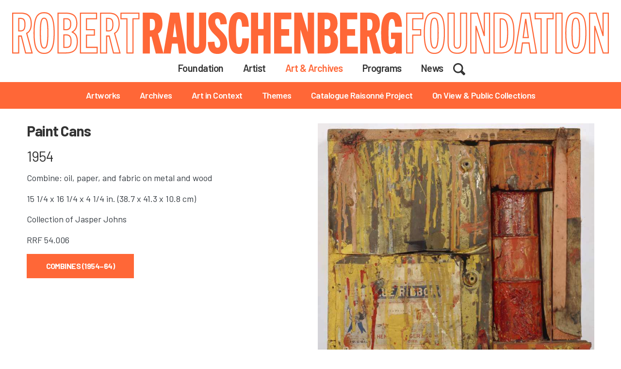

--- FILE ---
content_type: text/html; charset=UTF-8
request_url: https://www.rauschenbergfoundation.org/art/artwork/paint-cans
body_size: 8679
content:
<!DOCTYPE html>
<html lang="en" dir="ltr" prefix="og: https://ogp.me/ns#">
  <head>
    <meta charset="utf-8" />
<noscript><style>form.antibot * :not(.antibot-message) { display: none !important; }</style>
</noscript><script async src="https://www.googletagmanager.com/gtag/js?id=G-W9Q5W8HY4P"></script>
<script>window.dataLayer = window.dataLayer || [];function gtag(){dataLayer.push(arguments)};gtag("js", new Date());gtag("set", "developer_id.dMDhkMT", true);gtag("config", "G-W9Q5W8HY4P", {"groups":"default","page_placeholder":"PLACEHOLDER_page_location","allow_ad_personalization_signals":false});</script>
<link rel="canonical" href="https://www.rauschenbergfoundation.org/art/artwork/paint-cans" />
<meta name="Generator" content="Drupal 10 (https://www.drupal.org)" />
<meta name="MobileOptimized" content="width" />
<meta name="HandheldFriendly" content="true" />
<meta name="viewport" content="width=device-width, initial-scale=1, shrink-to-fit=no" />
<meta http-equiv="x-ua-compatible" content="ie=edge" />
<link rel="icon" href="/themes/custom/art/favicon.ico" type="image/vnd.microsoft.icon" />

    <title>Paint Cans | Robert Rauschenberg Foundation</title>
    <link rel="preconnect" href="https://fonts.googleapis.com">
    <link rel="preconnect" href="https://fonts.gstatic.com" crossorigin>
    <link href="https://fonts.googleapis.com/css2?family=Barlow:ital,wght@0,400;0,600;0,700;0,800;1,400&display=swap" rel="stylesheet">
    <link rel="stylesheet" media="all" href="/core/assets/vendor/jquery.ui/themes/base/core.css?t6yq7l" />
<link rel="stylesheet" media="all" href="/core/assets/vendor/jquery.ui/themes/base/controlgroup.css?t6yq7l" />
<link rel="stylesheet" media="all" href="/core/assets/vendor/jquery.ui/themes/base/checkboxradio.css?t6yq7l" />
<link rel="stylesheet" media="all" href="/core/assets/vendor/jquery.ui/themes/base/resizable.css?t6yq7l" />
<link rel="stylesheet" media="all" href="/core/assets/vendor/jquery.ui/themes/base/button.css?t6yq7l" />
<link rel="stylesheet" media="all" href="/core/assets/vendor/jquery.ui/themes/base/dialog.css?t6yq7l" />
<link rel="stylesheet" media="all" href="/core/misc/components/progress.module.css?t6yq7l" />
<link rel="stylesheet" media="all" href="/core/misc/components/ajax-progress.module.css?t6yq7l" />
<link rel="stylesheet" media="all" href="/core/modules/system/css/components/align.module.css?t6yq7l" />
<link rel="stylesheet" media="all" href="/core/modules/system/css/components/fieldgroup.module.css?t6yq7l" />
<link rel="stylesheet" media="all" href="/core/modules/system/css/components/container-inline.module.css?t6yq7l" />
<link rel="stylesheet" media="all" href="/core/modules/system/css/components/clearfix.module.css?t6yq7l" />
<link rel="stylesheet" media="all" href="/core/modules/system/css/components/details.module.css?t6yq7l" />
<link rel="stylesheet" media="all" href="/core/modules/system/css/components/hidden.module.css?t6yq7l" />
<link rel="stylesheet" media="all" href="/core/modules/system/css/components/item-list.module.css?t6yq7l" />
<link rel="stylesheet" media="all" href="/core/modules/system/css/components/js.module.css?t6yq7l" />
<link rel="stylesheet" media="all" href="/core/modules/system/css/components/nowrap.module.css?t6yq7l" />
<link rel="stylesheet" media="all" href="/core/modules/system/css/components/position-container.module.css?t6yq7l" />
<link rel="stylesheet" media="all" href="/core/modules/system/css/components/reset-appearance.module.css?t6yq7l" />
<link rel="stylesheet" media="all" href="/core/modules/system/css/components/resize.module.css?t6yq7l" />
<link rel="stylesheet" media="all" href="/core/modules/system/css/components/system-status-counter.css?t6yq7l" />
<link rel="stylesheet" media="all" href="/core/modules/system/css/components/system-status-report-counters.css?t6yq7l" />
<link rel="stylesheet" media="all" href="/core/modules/system/css/components/system-status-report-general-info.css?t6yq7l" />
<link rel="stylesheet" media="all" href="/core/modules/system/css/components/tablesort.module.css?t6yq7l" />
<link rel="stylesheet" media="all" href="/core/modules/ckeditor5/css/ckeditor5.dialog.fix.css?t6yq7l" />
<link rel="stylesheet" media="all" href="/core/assets/vendor/jquery.ui/themes/base/theme.css?t6yq7l" />
<link rel="stylesheet" media="all" href="/modules/contrib/colorbox/styles/default/colorbox_style.css?t6yq7l" />
<link rel="stylesheet" media="all" href="/modules/custom/rrf_artwork/assets/css/rrf_artwork.css?t6yq7l" />
<link rel="stylesheet" media="all" href="/themes/contrib/bootstrap_barrio/css/components/node.css?t6yq7l" />
<link rel="stylesheet" media="all" href="/themes/custom/art/js/slick/slick.css?t6yq7l" />
<link rel="stylesheet" media="all" href="/themes/custom/art/js/slick/slick-theme.css?t6yq7l" />
<link rel="stylesheet" media="all" href="/themes/custom/art/css/style.css?t6yq7l" />
<link rel="stylesheet" media="all" href="/themes/custom/art/css/slider.css?t6yq7l" />
<link rel="stylesheet" media="all" href="/themes/custom/art/css/custom.css?t6yq7l" />
<link rel="stylesheet" media="all" href="//use.fontawesome.com/releases/v5.13.0/css/all.css" />
<link rel="stylesheet" media="all" href="/themes/contrib/bootstrap_barrio/css/colors/messages/messages-dark.css?t6yq7l" />
<link rel="stylesheet" media="all" href="/core/../themes/contrib/bootstrap_barrio/components/menu_columns/menu_columns.css?t6yq7l" />

    
  </head>
  <body class="layout-no-sidebars page-node-463 page-art-artwork-paint-cans path-node node--type-artwork">
    <a href="#main-content" class="visually-hidden focusable skip-link">
      Skip to main content
    </a>
    
      <div class="dialog-off-canvas-main-canvas" data-off-canvas-main-canvas>
    <div id="page-wrapper">
  <div id="page">
    <header id="header" class="header" role="banner" aria-label="Site header">
      <div class="container-fluid">
                                <section class="row region region-brand">
    <div class="brand-wrap site-logo">
      <a href="/" title="Home" rel="home">
              <img src="/themes/custom/art/logo.svg" alt="Home" class="img-fluid align-middle logo-desktop" />
        <img src="/themes/custom/art/logo-mobile.png" alt="Home" class="img-fluid align-middle logo-mobile" />
                </a>
    </div>

  </section>

                                        <div class="row">
            <nav id="navbar-main">
                              
                                  <button class="navbar-toggler navbar-toggler-right" type="button" data-toggle="collapse" data-target="#CollapsingNavbar" aria-controls="CollapsingNavbar" aria-expanded="false" aria-label="Toggle navigation"><span class="navbar-toggler-icon"></span></button>
                  <div class="collapse" id="CollapsingNavbar">
                      <section class="row region region-mobile-menu">
    <nav role="navigation" aria-labelledby="block-mainnavigation-2-menu" id="block-mainnavigation-2" class="block block-menu navigation menu--main">
  <button class="mob-nav-close-button" aria-label="Close menu" type="button" data-toggle="collapse" data-target="#CollapsingNavbar" aria-controls="CollapsingNavbar" aria-expanded="false"></button>
      
  <h2 id="block-mainnavigation-2-menu">Menu</h2>
  

        
              <ul id="block-mainnavigation-2" class="clearfix nav navbar-nav">
                    <li class="nav-item menu-item--expanded dropdown">
                          <a href="/foundation" class="nav-link dropdown-toggle nav-link--foundation" data-toggle="dropdown" aria-expanded="false" aria-haspopup="true" data-drupal-link-system-path="node/7">Foundation</a>
                        <ul class="dropdown-menu">
                    <li class="dropdown-item">
                          <a href="/board-directors" class="nav-link--board-directors" data-drupal-link-system-path="node/8">Board of Directors</a>
              </li>
                <li class="dropdown-item">
                          <a href="/staff" class="nav-link--staff" data-drupal-link-system-path="node/9">Staff &amp; Contact</a>
              </li>
                <li class="dropdown-item">
                          <a href="/locations" class="nav-link--locations" data-drupal-link-system-path="node/2367">Locations</a>
              </li>
                <li class="dropdown-item">
                          <a href="/faq" class="nav-link--faq" data-drupal-link-system-path="node/43">FAQ</a>
              </li>
                <li class="dropdown-item">
                          <a href="https://job-boards.greenhouse.io/robertrauschenbergfoundation" class="nav-link-https--job-boardsgreenhouseio-robertrauschenbergfoundation">Jobs</a>
              </li>
        </ul>
  
              </li>
                <li class="nav-item menu-item--expanded dropdown">
                          <a href="/artist" class="nav-link dropdown-toggle nav-link--artist" data-toggle="dropdown" aria-expanded="false" aria-haspopup="true" data-drupal-link-system-path="artist">Artist</a>
                        <ul class="dropdown-menu">
                    <li class="dropdown-item">
                          <a href="/artist/chronology" title="Chronology" class="nav-link--artist-chronology">Chronology</a>
              </li>
                <li class="dropdown-item menu-item--expanded dropdown">
                          <a href="/exhibition-history" class="dropdown-toggle nav-link--exhibition-history" data-toggle="dropdown" aria-expanded="false" aria-haspopup="true" data-drupal-link-system-path="node/216">Exhibition History</a>
                        <ul class="dropdown-menu">
                    <li class="dropdown-item">
                          <a href="/solo-and-two-person-exhibitions" class="nav-link--solo-and-two-person-exhibitions" data-drupal-link-system-path="node/215">Solo and Two-Person</a>
              </li>
                <li class="dropdown-item">
                          <a href="/group-exhibitions" class="nav-link--group-exhibitions" data-drupal-link-system-path="node/217">Group</a>
              </li>
        </ul>
  
              </li>
                <li class="dropdown-item">
                          <a href="/performance-history" class="nav-link--performance-history" data-drupal-link-system-path="node/214">Performance History</a>
              </li>
                <li class="dropdown-item">
                          <a href="/bibliography" class="nav-link--bibliography" data-drupal-link-system-path="node/24">Bibliography</a>
              </li>
                <li class="dropdown-item">
                          <a href="/select-audiovisual-bibliography" class="nav-link--select-audiovisual-bibliography" data-drupal-link-system-path="node/213">Audiovisual Bibliography</a>
              </li>
                <li class="dropdown-item">
                          <a href="/awards-elections-and-honors" class="nav-link--awards-elections-and-honors" data-drupal-link-system-path="node/40">Awards</a>
              </li>
                <li class="dropdown-item">
                          <a href="/artist/oral-history" class="nav-link--artist-oral-history" data-drupal-link-system-path="node/1437">Oral Histories</a>
              </li>
                <li class="dropdown-item">
                          <a href="/artist/books-commentary" class="nav-link--artist-books-commentary" data-drupal-link-system-path="node/1458">Books &amp; Commentary</a>
              </li>
        </ul>
  
              </li>
                <li class="nav-item menu-item--expanded active dropdown">
                          <a href="/art" class="nav-link active dropdown-toggle nav-link--art" data-toggle="dropdown" aria-expanded="false" aria-haspopup="true" data-drupal-link-system-path="node/5">Art &amp; Archives</a>
                        <ul class="dropdown-menu">
                    <li class="dropdown-item menu-item--expanded dropdown">
                          <a href="/art/search-artwork" class="dropdown-toggle nav-link--art-search-artwork" data-toggle="dropdown" aria-expanded="false" aria-haspopup="true" data-drupal-link-system-path="art/search-artwork">Artworks</a>
                        <ul class="dropdown-menu">
                    <li class="dropdown-item">
                          <a href="/art/search-artwork" class="nav-link--art-search-artwork" data-drupal-link-system-path="art/search-artwork">Browse All</a>
              </li>
                <li class="dropdown-item">
                          <a href="/art/series" class="nav-link--art-series" data-drupal-link-system-path="art/series">Browse by Series</a>
              </li>
        </ul>
  
              </li>
                <li class="dropdown-item menu-item--expanded dropdown">
                          <a href="/art/archives/collections" class="dropdown-toggle nav-link--art-archives-collections" data-toggle="dropdown" aria-expanded="false" aria-haspopup="true" data-drupal-link-system-path="art/archives/collections">Archives</a>
                        <ul class="dropdown-menu">
                    <li class="dropdown-item">
                          <a href="/art/archives/collections" class="nav-link--art-archives-collections" data-drupal-link-system-path="art/archives/collections">Archives Collections</a>
              </li>
                <li class="dropdown-item">
                          <a href="/art/search-archives/all" class="nav-link--art-search-archives-all" data-drupal-link-system-path="art/search-archives/all">Highlights</a>
              </li>
                <li class="dropdown-item">
                          <a href="/archives-research-guides" class="nav-link--archives-research-guides" data-drupal-link-system-path="node/81">Research Guides</a>
              </li>
                <li class="dropdown-item">
                          <a href="/visit-archives" class="nav-link--visit-archives" data-drupal-link-system-path="node/69">Visit</a>
              </li>
        </ul>
  
              </li>
                <li class="dropdown-item menu-item--expanded dropdown">
                          <a href="/art/art-in-context" class="dropdown-toggle nav-link--art-art-in-context" data-toggle="dropdown" aria-expanded="false" aria-haspopup="true" data-drupal-link-system-path="art/art-in-context">Art in Context</a>
                        <ul class="dropdown-menu">
                    <li class="dropdown-item">
                          <a href="/art/art-context/autobiography" class="nav-link--art-art-context-autobiography" data-drupal-link-system-path="node/1381">Autobiography</a>
              </li>
                <li class="dropdown-item">
                          <a href="/art/art-context/earth-day" class="nav-link--art-art-context-earth-day" data-drupal-link-system-path="node/1395">Earth Day</a>
              </li>
                <li class="dropdown-item">
                          <a href="/art/art-context/mirage-jammer" class="nav-link--art-art-context-mirage-jammer" data-drupal-link-system-path="node/1382">Mirage (Jammer)</a>
              </li>
                <li class="dropdown-item">
                          <a href="/art/art-context/monogram" class="nav-link--art-art-context-monogram" data-drupal-link-system-path="node/1380">Monogram</a>
              </li>
                <li class="dropdown-item">
                          <a href="/art/art-context/roci" class="nav-link--art-art-context-roci" data-drupal-link-system-path="node/1393">ROCI</a>
              </li>
                <li class="dropdown-item">
                          <a href="/art/art-context/retroactive-i" class="nav-link--art-art-context-retroactive-i" data-drupal-link-system-path="node/1383">Retroactive I</a>
              </li>
                <li class="dropdown-item">
                          <a href="/art/art-context/stoned-moon" class="nav-link--art-art-context-stoned-moon" data-drupal-link-system-path="node/1394">Stoned Moon</a>
              </li>
        </ul>
  
              </li>
                <li class="dropdown-item">
                          <a href="/art/themes" class="nav-link--art-themes" data-drupal-link-system-path="art/themes">Themes</a>
              </li>
                <li class="dropdown-item">
                          <a href="/cr" class="nav-link--cr" data-drupal-link-system-path="node/2206">Catalogue Raisonné Project</a>
              </li>
                <li class="dropdown-item">
                          <a href="/art/on-view" title="Map" class="nav-link--art-on-view" data-drupal-link-system-path="art/on-view">On View &amp; Public Collections</a>
              </li>
        </ul>
  
              </li>
                <li class="nav-item menu-item--expanded dropdown">
                          <a href="/programs" class="nav-link dropdown-toggle nav-link--programs" data-toggle="dropdown" aria-expanded="false" aria-haspopup="true" data-drupal-link-system-path="node/6">Programs</a>
                        <ul class="dropdown-menu">
                    <li class="dropdown-item menu-item--expanded dropdown">
                          <a href="/grants" class="dropdown-toggle nav-link--grants" data-toggle="dropdown" aria-expanded="false" aria-haspopup="true" data-drupal-link-system-path="node/28">Grants</a>
                        <ul class="dropdown-menu">
                    <li class="dropdown-item">
                          <a href="/current-grants" class="nav-link--current-grants" data-drupal-link-system-path="node/95">Grants</a>
              </li>
                <li class="dropdown-item">
                          <a href="/past-grant-v2" class="nav-link--past-grant-v2" data-drupal-link-system-path="node/29">Past</a>
              </li>
        </ul>
  
              </li>
                <li class="dropdown-item menu-item--expanded dropdown">
                          <a href="/residencies" class="dropdown-toggle nav-link--residencies" data-toggle="dropdown" aria-expanded="false" aria-haspopup="true" data-drupal-link-system-path="node/30">Residencies</a>
                        <ul class="dropdown-menu">
                    <li class="dropdown-item menu-item--expanded dropdown">
                          <a href="/rauschenberg-residency-captiva" class="dropdown-toggle nav-link--rauschenberg-residency-captiva" data-toggle="dropdown" aria-expanded="false" aria-haspopup="true" data-drupal-link-system-path="node/32">Captiva</a>
                        <ul class="dropdown-menu">
                    <li class="dropdown-item menu-item--expanded dropdown">
                          <a href="/chef-residence-captiva" class="dropdown-toggle nav-link--chef-residence-captiva" data-toggle="dropdown" aria-expanded="false" aria-haspopup="true" data-drupal-link-system-path="node/35">Chef in Residence Captiva</a>
                        <ul class="dropdown-menu">
                    <li class="dropdown-item">
                          <a href="/isaac-saunders-chef-residence-2017" class="nav-link--isaac-saunders-chef-residence-2017" data-drupal-link-system-path="node/38">Isaac Saunders, Chef in Residence 2017</a>
              </li>
                <li class="dropdown-item">
                          <a href="/jackie-vitale-chef-residence-2019-2020" class="nav-link--jackie-vitale-chef-residence-2019-2020" data-drupal-link-system-path="node/36">Jackie Vitale, Chef in Residence 2019-2020</a>
              </li>
                <li class="dropdown-item">
                          <a href="/jason-neve-chef-residence-2018-2019" class="nav-link--jason-neve-chef-residence-2018-2019" data-drupal-link-system-path="node/37">Jason Neve, Chef in Residence 2018-2019</a>
              </li>
                <li class="dropdown-item">
                          <a href="/shuna-lydon-chef-residence-2016" class="nav-link--shuna-lydon-chef-residence-2016" data-drupal-link-system-path="node/39">Shuna Lydon, Chef in Residence 2016</a>
              </li>
        </ul>
  
              </li>
                <li class="dropdown-item menu-item--expanded dropdown">
                          <a href="/rauschenberg-captiva" class="dropdown-toggle nav-link--rauschenberg-captiva" data-toggle="dropdown" aria-expanded="false" aria-haspopup="true" data-drupal-link-system-path="node/100">Rauschenberg in Captiva</a>
                        <ul class="dropdown-menu">
                    <li class="dropdown-item">
                          <a href="/bay-house" class="nav-link--bay-house" data-drupal-link-system-path="node/211">Bay House</a>
              </li>
                <li class="dropdown-item">
                          <a href="/beach-house" class="nav-link--beach-house" data-drupal-link-system-path="node/202">Beach House</a>
              </li>
                <li class="dropdown-item">
                          <a href="/curator-house" class="nav-link--curator-house" data-drupal-link-system-path="node/206">Curator House</a>
              </li>
                <li class="dropdown-item">
                          <a href="/fish-house" class="nav-link--fish-house" data-drupal-link-system-path="node/210">Fish House</a>
              </li>
                <li class="dropdown-item">
                          <a href="/home-maybelle-stamper" class="nav-link--home-maybelle-stamper" data-drupal-link-system-path="node/204">Home of Maybelle Stamper</a>
              </li>
                <li class="dropdown-item">
                          <a href="/island-history" class="nav-link--island-history" data-drupal-link-system-path="node/101">Island History</a>
              </li>
                <li class="dropdown-item">
                          <a href="/jungle-road" class="nav-link--jungle-road" data-drupal-link-system-path="node/203">Jungle Road</a>
              </li>
                <li class="dropdown-item">
                          <a href="/laika-lane-studio" class="nav-link--laika-lane-studio" data-drupal-link-system-path="node/207">Laika Lane Studio</a>
              </li>
                <li class="dropdown-item">
                          <a href="/main-studio-0" class="nav-link--main-studio-0" data-drupal-link-system-path="node/212">Main Studio</a>
              </li>
                <li class="dropdown-item">
                          <a href="/print-house" class="nav-link--print-house" data-drupal-link-system-path="node/205">Print House</a>
              </li>
                <li class="dropdown-item">
                          <a href="/waldo-cottage" class="nav-link--waldo-cottage" data-drupal-link-system-path="node/209">Waldo Cottage</a>
              </li>
                <li class="dropdown-item">
                          <a href="/weeks-house" class="nav-link--weeks-house" data-drupal-link-system-path="node/208">Weeks House</a>
              </li>
        </ul>
  
              </li>
                <li class="dropdown-item">
                          <a href="/residency-album" class="nav-link--residency-album" data-drupal-link-system-path="node/219">Residency Album</a>
              </li>
        </ul>
  
              </li>
                <li class="dropdown-item menu-item--expanded dropdown">
                          <a href="/archives-research-residency" class="dropdown-toggle nav-link--archives-research-residency" data-toggle="dropdown" aria-expanded="false" aria-haspopup="true" data-drupal-link-system-path="node/70">Archives</a>
                        <ul class="dropdown-menu">
                    <li class="dropdown-item">
                          <a href="/archives-research-residency-faqs" class="nav-link--archives-research-residency-faqs" data-drupal-link-system-path="node/97">Archives Research Residency FAQs</a>
              </li>
                <li class="dropdown-item">
                          <a href="/archives-research-residents" class="nav-link--archives-research-residents" data-drupal-link-system-path="node/99">Archives Research Residents</a>
              </li>
                <li class="dropdown-item">
                          <a href="/how-apply" class="nav-link--how-apply" data-drupal-link-system-path="node/98">How to Apply</a>
              </li>
        </ul>
  
              </li>
                <li class="dropdown-item">
                          <a href="/residencies-381-lafayette" class="nav-link--residencies-381-lafayette" data-drupal-link-system-path="node/31">381</a>
              </li>
        </ul>
  
              </li>
                <li class="dropdown-item">
                          <a href="/collaborations" class="nav-link--collaborations" data-drupal-link-system-path="node/68">Collaborations</a>
              </li>
        </ul>
  
              </li>
                <li class="nav-item">
                          <a href="/news" title="News" class="nav-link nav-link--news">News</a>
              </li>
                <li class="nav-item">
                          <a href="/search/node" class="nav-link nav-link--search-node" data-drupal-link-system-path="search/node">Search</a>
              </li>
        </ul>
  


  </nav>

  </section>

                  </div>
                                                    <nav role="navigation" aria-labelledby="block-art-main-menu-menu" id="block-art-main-menu" class="block block-menu navigation menu--main">
            
  <h2 class="sr-only" id="block-art-main-menu-menu">Main navigation</h2>
  

        
              <ul id="block-art-main-menu" class="clearfix nav navbar-nav">
                    <li class="nav-item menu-item--collapsed">
                          <a href="/foundation" class="nav-link nav-link--foundation" data-drupal-link-system-path="node/7">Foundation</a>
              </li>
                <li class="nav-item menu-item--collapsed">
                          <a href="/artist" class="nav-link nav-link--artist" data-drupal-link-system-path="artist">Artist</a>
              </li>
                <li class="nav-item menu-item--collapsed active">
                          <a href="/art" class="nav-link active nav-link--art" data-drupal-link-system-path="node/5">Art &amp; Archives</a>
              </li>
                <li class="nav-item menu-item--collapsed">
                          <a href="/programs" class="nav-link nav-link--programs" data-drupal-link-system-path="node/6">Programs</a>
              </li>
                <li class="nav-item">
                          <a href="/news" title="News" class="nav-link nav-link--news">News</a>
              </li>
                <li class="nav-item">
                          <a href="/search/node" class="nav-link nav-link--search-node" data-drupal-link-system-path="search/node">Search</a>
              </li>
        </ul>
  


  </nav>
<nav role="navigation" aria-labelledby="block-mainnavigation-menu" id="block-mainnavigation" class="menu-level-two block block-menu navigation menu--main">
            
  <h2 class="sr-only" id="block-mainnavigation-menu">Main navigation</h2>
  

        
              <ul id="block-mainnavigation" class="clearfix nav navbar-nav">
                    <li class="nav-item menu-item--collapsed">
                          <a href="/art/search-artwork" class="nav-link nav-link--art-search-artwork" data-drupal-link-system-path="art/search-artwork">Artworks</a>
              </li>
                <li class="nav-item menu-item--collapsed">
                          <a href="/art/archives/collections" class="nav-link nav-link--art-archives-collections" data-drupal-link-system-path="art/archives/collections">Archives</a>
              </li>
                <li class="nav-item menu-item--collapsed">
                          <a href="/art/art-in-context" class="nav-link nav-link--art-art-in-context" data-drupal-link-system-path="art/art-in-context">Art in Context</a>
              </li>
                <li class="nav-item">
                          <a href="/art/themes" class="nav-link nav-link--art-themes" data-drupal-link-system-path="art/themes">Themes</a>
              </li>
                <li class="nav-item">
                          <a href="/cr" class="nav-link nav-link--cr" data-drupal-link-system-path="node/2206">Catalogue Raisonné Project</a>
              </li>
                <li class="nav-item">
                          <a href="/art/on-view" title="Map" class="nav-link nav-link--art-on-view" data-drupal-link-system-path="art/on-view">On View &amp; Public Collections</a>
              </li>
        </ul>
  


  </nav>


                                                                            </nav>
          </div>
              </div>
    </header>
          <div class="highlighted">
        <aside class="container-fluid section clearfix" role="complementary">
            <div data-drupal-messages-fallback class="hidden"></div>


        </aside>
      </div>
            <div id="main-wrapper" class="layout-main-wrapper clearfix">
              <div id="main" class="container-fluid px-0">
          
          <div class="row row-offcanvas row-offcanvas-left no-gutters clearfix">
              <main class="main-content col" id="content" role="main">
                <section class="section">
                  <a id="main-content" tabindex="-1"></a>
                    <div id="block-art-content" class="block block-system block-system-main-block">
  
    
      <div class="content">
      

<article class="node node--type-artwork node--view-mode-full clearfix">
  
    
    <div class="node__content clearfix row artwork-ct">
    


<div  class="col-md-6">
    
            <div class="field field--name-field-artist field--type-string field--label-hidden field__item">Robert Rauschenberg</div>
      
            <div class="field field--name-field-display-title field--type-string field--label-hidden field__item"><h1>Paint Cans</h1>
</div>
      
            <div class="field field--name-field-year field--type-string field--label-hidden field__item">1954</div>
      
            <div class="clearfix text-formatted field field--name-field-medium field--type-text-long field--label-hidden field__item"><p>Combine: oil, paper, and fabric on metal and wood</p>
</div>
      
            <div class="field field--name-field-dimensions-webcalc field--type-string field--label-hidden field__item">15 1/4 x 16 1/4 x 4 1/4 in. (38.7 x 41.3 x 10.8 cm) </div>
      
            <div class="clearfix text-formatted field field--name-field-provenance field--type-text-long field--label-hidden field__item"><p>Collection of Jasper Johns</p>
</div>
      
  <div class="field field--name-field-unique-impression-id field--type-string field--label-inline">
    <div class="field__label">RRF</div>
              <div class="field__item">54.006</div>
          </div>

            <div class="field field--name-field-series-reference field--type-entity-reference field--label-hidden field__item"><a href="/art/galleries/series/combines-1954-64" hreflang="en">Combines (1954–64)</a></div>
      
  </div>
<div  class="col-md-6 artwork-right">
    

<div class="field-slideshow field-slideshow-field-slideshow-id">
  <div class="field-slideshow-wrapper">

    
    <div id="field-slideshow-id" class="field-slideshow-items">
              <div class="field-slideshow-item">
          <a href="https://www.rauschenbergfoundation.org/sites/default/files/2025-01/54.006_00.jpg" class="colorbox" data-colorbox-gallery="gallery-field-slideshow-id">  <img loading="lazy" src="/sites/default/files/styles/767x/public/2025-01/54.006_00.jpg?itok=xpacZ0VH" width="767" height="684" class="image-style-_67x" />


</a>
        </div>
          </div>

    
    
  </div>
</div>

  </div>
  </div>
</article>

    </div>
  </div>


                </section>
              </main>
                                  </div>
        </div>
          </div>
        <footer class="site-footer">
              <div class="container-fluid">
                      <div class="site-footer__top clearfix">
                <section class="row region region-footer-first">
    <div id="block-aboutrobertrauschenbergfoundation" class="col-md-5 mr-5 block-content-basic block block-block-content block-block-content56d0ac45-34d3-44ec-929a-9cdd3cac798b">
  
      <h2>Robert Rauschenberg Foundation</h2>
    
      <div class="content">
      
            <div class="clearfix text-formatted field field--name-body field--type-text-with-summary field--label-hidden field__item"><p>The Robert Rauschenberg Foundation builds on the legacy of artist Robert Rauschenberg, emphasizing his belief that artists can drive social change. Rauschenberg sought to act in the “gap” between art and life, valuing chance and collaboration across disciplines. As such, the Foundation celebrates new and even untested ways of thinking.</p><p><br>381 Lafayette Street<br>New York, NY 10003<br>Phone: 212.228.5283</p></div>
      
    </div>
  </div>
<nav role="navigation" aria-labelledby="block-footer-menu" id="block-footer" class="col-md-3 block block-menu navigation menu--footer">
      
  <h2 id="block-footer-menu">Links</h2>
  

        
              <ul class="clearfix nav flex-row" data-component-id="bootstrap_barrio:menu_columns">
                    <li class="nav-item">
                <a href="/foundation/gallery-representatives" class="nav-link nav-link--foundation-gallery-representatives" data-drupal-link-system-path="node/92">Galleries</a>
              </li>
                <li class="nav-item">
                <a href="/foundation/privacy-policy" class="nav-link nav-link--foundation-privacy-policy" data-drupal-link-system-path="node/221">Privacy Policy</a>
              </li>
                <li class="nav-item">
                <a href="/foundation/terms-and-conditions" class="nav-link nav-link--foundation-terms-and-conditions" data-drupal-link-system-path="node/93">Terms &amp; Conditions</a>
              </li>
                <li class="nav-item">
                <a href="/foundation/fair-use-policy" class="nav-link nav-link--foundation-fair-use-policy" data-drupal-link-system-path="node/94">Fair Use Policy</a>
              </li>
                <li class="nav-item">
                <a href="/foundation/creative-commons-licensing" class="nav-link nav-link--foundation-creative-commons-licensing" data-drupal-link-system-path="node/222">Creative Commons Licensing</a>
              </li>
                <li class="nav-item">
                <a href="/faq" class="nav-link nav-link--faq" data-drupal-link-system-path="node/43">FAQ</a>
              </li>
        </ul>
  



  </nav>
<nav role="navigation" aria-labelledby="block-followus-menu" id="block-followus" class="col-md-3 block block-menu navigation menu--follow-us">
      
  <h2 id="block-followus-menu">Follow Us</h2>
  

        
              <ul id="block-followus" class="clearfix nav">
                    <li class="nav-item">
                                <a href="https://www.facebook.com/RauschenbergFoundation" class="nav-link nav-link-https--wwwfacebookcom-rauschenbergfoundation"><span>Facebook</span></a>
              </li>
                <li class="nav-item">
                                <a href="https://instagram.com/rauschenbergfoundation" class="nav-link nav-link-https--instagramcom-rauschenbergfoundation"><span>Instagram</span></a>
              </li>
                <li class="nav-item">
                                <a href="https://vimeo.com/rauschenbergfoundation" class="nav-link nav-link-https--vimeocom-rauschenbergfoundation"><span>Vimeo</span></a>
              </li>
                <li class="nav-item">
                                <a href="/join-our-mailing-list" class="nav-link nav-link--join-our-mailing-list" data-drupal-link-system-path="node/21"><span>Join Mailing List</span></a>
              </li>
        </ul>
  


  </nav>

  </section>

              
              
            </div>
                            </div>
            <div class="container-fluid footer-copyright">
        <div class="row">
          <div class="col">
            <p>© 2026 Robert Rauschenberg Foundation. All rights reserved.</p>
          </div>
        </div>
      </div>
    </footer>
  </div>
</div>

  </div>

    
    <script type="application/json" data-drupal-selector="drupal-settings-json">{"path":{"baseUrl":"\/","pathPrefix":"","currentPath":"node\/463","currentPathIsAdmin":false,"isFront":false,"currentLanguage":"en"},"pluralDelimiter":"\u0003","suppressDeprecationErrors":true,"ajaxPageState":{"libraries":"[base64]","theme":"art","theme_token":null},"ajaxTrustedUrl":[],"google_analytics":{"account":"G-W9Q5W8HY4P","trackOutbound":true,"trackMailto":true,"trackTel":true,"trackDownload":true,"trackDownloadExtensions":"7z|aac|arc|arj|asf|asx|avi|bin|csv|doc(x|m)?|dot(x|m)?|exe|flv|gif|gz|gzip|hqx|jar|jpe?g|js|mp(2|3|4|e?g)|mov(ie)?|msi|msp|pdf|phps|png|ppt(x|m)?|pot(x|m)?|pps(x|m)?|ppam|sld(x|m)?|thmx|qtm?|ra(m|r)?|sea|sit|tar|tgz|torrent|txt|wav|wma|wmv|wpd|xls(x|m|b)?|xlt(x|m)|xlam|xml|z|zip","trackColorbox":true},"field_group":{"html_element":{"mode":"default","context":"view","settings":{"classes":"col-md-6","id":"","element":"div","show_label":false,"label_element":"h3","label_element_classes":"","attributes":"","effect":"none","speed":"fast"}}},"colorbox":{"opacity":"0.85","current":"{current} of {total}","previous":"\u00ab Prev","next":"Next \u00bb","close":"Close","maxWidth":"98%","maxHeight":"98%","fixed":true,"mobiledetect":true,"mobiledevicewidth":"480px"},"field_slideshow":{"field-slideshow-id":{"fx":"fadeout","autoHeight":"0","delay":"1000","loader":"false","loop":"0","speed":"500","startingSlide":"0","timeout":"40000000000000","allowWrap":0,"hideNonActive":0,"pauseOnHover":0,"paused":0,"random":0,"reverse":0,"swipe":0,"sync":0}},"param_one":"Art","param_two":"Artwork","user":{"uid":0,"permissionsHash":"0b6929d7e8df999ad8d2e6e29ee86b0544f22cb02ab4e006eb8960a2e934f06f"}}</script>
<script src="/core/assets/vendor/jquery/jquery.min.js?v=3.7.1"></script>
<script src="/core/assets/vendor/once/once.min.js?v=1.0.1"></script>
<script src="/core/misc/drupalSettingsLoader.js?v=10.5.6"></script>
<script src="/core/misc/drupal.js?v=10.5.6"></script>
<script src="/core/misc/drupal.init.js?v=10.5.6"></script>
<script src="/core/misc/debounce.js?v=10.5.6"></script>
<script src="/themes/custom/art/js/popper.min.js?v=10.5.6"></script>
<script src="/themes/custom/art/js/bootstrap.min.js?v=10.5.6"></script>
<script src="/core/assets/vendor/jquery.ui/ui/version-min.js?v=10.5.6"></script>
<script src="/core/assets/vendor/jquery.ui/ui/data-min.js?v=10.5.6"></script>
<script src="/core/assets/vendor/jquery.ui/ui/disable-selection-min.js?v=10.5.6"></script>
<script src="/core/assets/vendor/jquery.ui/ui/jquery-patch-min.js?v=10.5.6"></script>
<script src="/core/assets/vendor/jquery.ui/ui/scroll-parent-min.js?v=10.5.6"></script>
<script src="/core/assets/vendor/jquery.ui/ui/unique-id-min.js?v=10.5.6"></script>
<script src="/core/assets/vendor/jquery.ui/ui/focusable-min.js?v=10.5.6"></script>
<script src="/core/assets/vendor/jquery.ui/ui/keycode-min.js?v=10.5.6"></script>
<script src="/core/assets/vendor/jquery.ui/ui/plugin-min.js?v=10.5.6"></script>
<script src="/core/assets/vendor/jquery.ui/ui/widget-min.js?v=10.5.6"></script>
<script src="/core/assets/vendor/jquery.ui/ui/labels-min.js?v=10.5.6"></script>
<script src="/core/assets/vendor/jquery.ui/ui/widgets/controlgroup-min.js?v=10.5.6"></script>
<script src="/core/assets/vendor/jquery.ui/ui/form-reset-mixin-min.js?v=10.5.6"></script>
<script src="/core/assets/vendor/jquery.ui/ui/widgets/mouse-min.js?v=10.5.6"></script>
<script src="/core/assets/vendor/jquery.ui/ui/widgets/checkboxradio-min.js?v=10.5.6"></script>
<script src="/core/assets/vendor/jquery.ui/ui/widgets/draggable-min.js?v=10.5.6"></script>
<script src="/core/assets/vendor/jquery.ui/ui/widgets/resizable-min.js?v=10.5.6"></script>
<script src="/core/assets/vendor/jquery.ui/ui/widgets/button-min.js?v=10.5.6"></script>
<script src="/core/assets/vendor/jquery.ui/ui/widgets/dialog-min.js?v=10.5.6"></script>
<script src="/core/assets/vendor/tabbable/index.umd.min.js?v=6.2.0"></script>
<script src="/core/assets/vendor/tua-body-scroll-lock/tua-bsl.umd.min.js?v=10.5.6"></script>
<script src="/core/misc/progress.js?v=10.5.6"></script>
<script src="/core/assets/vendor/loadjs/loadjs.min.js?v=4.3.0"></script>
<script src="/core/misc/announce.js?v=10.5.6"></script>
<script src="/core/misc/message.js?v=10.5.6"></script>
<script src="/themes/contrib/bootstrap_barrio/js/messages.js?t6yq7l"></script>
<script src="/core/misc/ajax.js?v=10.5.6"></script>
<script src="/core/misc/displace.js?v=10.5.6"></script>
<script src="/core/misc/jquery.tabbable.shim.js?v=10.5.6"></script>
<script src="/core/misc/position.js?v=10.5.6"></script>
<script src="/core/misc/dialog/dialog-deprecation.js?v=10.5.6"></script>
<script src="/core/misc/dialog/dialog.js?v=10.5.6"></script>
<script src="/core/misc/dialog/dialog.position.js?v=10.5.6"></script>
<script src="/core/misc/dialog/dialog.jquery-ui.js?v=10.5.6"></script>
<script src="/core/modules/ckeditor5/js/ckeditor5.dialog.fix.js?v=10.5.6"></script>
<script src="/core/misc/dialog/dialog.ajax.js?v=10.5.6"></script>
<script src="/themes/custom/art/js/slick/slick.min.js?v=10.5.6"></script>
<script src="/themes/custom/art/js/barrio.js?v=10.5.6"></script>
<script src="/themes/custom/art/js/jquery.ui.touch-punch.min.js?v=10.5.6"></script>
<script src="/themes/custom/art/js/slider-min.js?v=10.5.6"></script>
<script src="/themes/custom/art/js/custom.js?v=10.5.6"></script>
<script src="/libraries/colorbox/jquery.colorbox-min.js?v=10.5.6"></script>
<script src="/modules/contrib/colorbox/js/colorbox.js?v=10.5.6"></script>
<script src="/modules/contrib/colorbox/styles/default/colorbox_style.js?v=10.5.6"></script>
<script src="/libraries/jquery.cycle2/jquery.cycle2.min.js?v=10.5.6"></script>
<script src="/modules/custom/field_slideshow/js/field_slideshow.js?v=10.5.6"></script>
<script src="/modules/contrib/google_analytics/js/google_analytics.js?v=10.5.6"></script>
<script src="/modules/custom/rrf_artwork/assets/js/rrf_artwork.js?t6yq7l"></script>

  </body>
</html>


--- FILE ---
content_type: image/svg+xml
request_url: https://www.rauschenbergfoundation.org/themes/custom/art/logo.svg
body_size: 2931
content:
<?xml version="1.0" encoding="UTF-8"?>
<svg id="Layer_1" data-name="Layer 1" xmlns="http://www.w3.org/2000/svg" version="1.1" viewBox="0 0 3246.6 226.2" height="226.6" width="3246.6">
  <defs>
    <style>
      .cls-1 {
        fill: #ff6737;
        stroke-width: 0px;
      }
    </style>
  </defs>
  <path class="cls-1" d="M42.9,30.6h-10.2v73.8h13.2c18.93,0,27-11.39,27-38.1,0-29.86-11-35.7-30-35.7ZM45.9,98.4h-7.2v-61.8h4.2c14.5,0,24,2.07,24,29.7s-8.04,32.1-21,32.1Z"/>
  <path class="cls-1" d="M107.1,62.7c0-41.7-18.78-60.3-60.9-60.3H0v221.4h38.7v-91.5h9.06l23.1,91.5h41.68l-29.83-108.04c15.97-9.56,24.38-27.84,24.38-53.06ZM104.66,217.8h-29.12l-23.1-91.5h-19.74v91.5H6V8.4h40.2c38.48,0,54.9,16.24,54.9,54.3,0,24.29-7.84,40.76-23.3,48.95l-2.13,1.13,28.99,105.02Z"/>
  <path class="cls-1" d="M174,0C152.26,0,137.94,8.54,128.93,26.88c-8.55,17.4-12.53,44.7-12.53,85.92s3.87,66.22,12.17,84.14c9.12,19.69,23.98,29.26,45.44,29.26s36.31-9.57,45.44-29.26c8.3-17.92,12.17-44.65,12.17-84.14s-4.02-68.45-12.65-85.93C209.9,8.54,195.62,0,174,0ZM213.99,194.42c-8.15,17.59-20.86,25.79-39.99,25.79s-31.84-8.19-39.99-25.79c-7.92-17.1-11.61-43.03-11.61-81.61s3.79-66.73,11.92-83.28c8-16.27,20.23-23.52,39.68-23.52,37.62,0,51.6,28.95,51.6,106.8,0,38.58-3.69,64.52-11.61,81.61Z"/>
  <path class="cls-1" d="M174,29.7c-17.71,0-23.4,20.19-23.4,83.1s6.12,84.6,23.4,84.6,23.4-22.93,23.4-84.6c0-55.12-3.62-83.1-23.4-83.1ZM186.37,176.44c-3.61,13.26-8.51,14.96-12.37,14.96s-8.91-1.7-12.48-14.96c-3.36-12.46-4.92-32.68-4.92-63.65,0-64.48,6.38-77.1,17.4-77.1s17.4,12.9,17.4,77.1c0,30.39-1.65,51.21-5.03,63.64Z"/>
  <path class="cls-1" d="M332.73,107.43c14.53-9.29,22.17-24.95,22.17-45.63s-5.25-36.5-16.05-46.08c-10.24-9.09-25.16-13.32-46.95-13.32h-45.3v221.4h45c22.28,0,37.6-4.31,48.21-13.56,11.97-10.44,17.79-27.3,17.79-51.54,0-25.79-8.15-42.62-24.87-51.27ZM335.87,205.72c-9.46,8.25-23.52,12.09-44.27,12.09h-39V8.4h39.3c40.49,0,57,15.47,57,53.4,0,20.67-7.92,35.11-23.54,42.92l-1.66.83v4.51l1.91.74c17.49,6.79,25.99,22.45,25.99,47.9,0,22.4-5.15,37.78-15.73,47.01Z"/>
  <path class="cls-1" d="M321.6,63.9c0-21.2-8.73-31.5-26.7-31.5h-16.2v65.7h13.2c20.26,0,29.7-10.87,29.7-34.2ZM284.7,38.4h10.2c14.51,0,20.7,7.63,20.7,25.5,0,20.03-6.87,28.2-23.7,28.2h-7.2v-53.7Z"/>
  <path class="cls-1" d="M293.1,120h-14.4v73.8h16.5c20.24,0,28.5-10.6,28.5-36.6s-8.87-37.2-30.6-37.2ZM295.2,187.8h-10.5v-61.8h8.4c18.16,0,24.6,8.16,24.6,31.2,0,25.59-8.25,30.6-22.5,30.6Z"/>
  <path class="cls-1" d="M407.4,127.2h43.2v-35.4h-43.2v-53.1h54.9V2.4h-93.6v221.4h96.9v-36.3h-58.2v-60.3ZM459.6,193.5v24.3h-84.9V8.4h81.6v24.3h-54.9v65.1h43.2v23.4h-43.2v72.3h58.2Z"/>
  <path class="cls-1" d="M521.1,30.6h-10.2v73.8h13.2c18.93,0,27-11.39,27-38.1,0-29.86-11-35.7-30-35.7ZM524.1,98.4h-7.2v-61.8h4.2c14.5,0,24,2.07,24,29.7s-8.04,32.1-21,32.1Z"/>
  <path class="cls-1" d="M585.3,62.7c0-41.7-18.78-60.3-60.9-60.3h-46.2v221.4h38.7v-91.5h9.06l23.1,91.5h41.68l-29.83-108.04c15.97-9.56,24.38-27.84,24.38-53.06ZM582.86,217.8h-29.12l-23.1-91.5h-19.74v91.5h-26.7V8.4h40.2c38.48,0,54.9,16.24,54.9,54.3,0,24.29-7.84,40.76-23.3,48.95l-2.13,1.13,28.99,105.02Z"/>
  <path class="cls-1" d="M589.2,38.7h32.4v185.1h39V38.7h32.1V2.4h-103.5v36.3ZM595.2,8.4h91.5v24.3h-32.1v185.1h-27V32.7h-32.4V8.4Z"/>
  <path class="cls-1" d="M817.8,62.7c0-41.7-18.78-60.3-60.9-60.3h-46.2v221.4h38.7v-91.5h9.06l23.1,91.5h41.68l-29.83-108.04c15.97-9.56,24.38-27.84,24.38-53.06ZM749.4,36.6h4.2c14.5,0,24,2.07,24,29.7s-8.04,32.1-21,32.1h-7.2v-61.8Z"/>
  <path class="cls-1" d="M860.26,2.4l-37,221.4h39.47l7.2-54h30.46l7.5,54h39.17L909.13,2.4h-48.87ZM895.66,134.7h-21.03l10.4-77.76,10.63,77.76Z"/>
  <path class="cls-1" d="M1017.3,170.4c0,18.72-6.92,21.3-14.4,21.3s-14.4-2.58-14.4-21.3V2.4h-38.7v165c0,39.16,17.27,58.2,52.8,58.2,18.08,0,31.16-4.67,39.97-14.28,8.83-9.63,13.13-24,13.13-43.92V2.4h-38.4v168Z"/>
  <path class="cls-1" d="M1132.56,97.09c-15.16-14.45-28.26-26.92-28.26-46.69,0-7.4,1.43-15.9,12.6-15.9,3.59,0,14.53,0,15.9,28.94l.14,3.04,35.43-2.17-.18-2.99C1166.59,35,1159.47,0,1116.3,0c-31,0-49.5,19.96-49.5,53.4s19.74,53.6,37.16,70.48c15.32,14.85,28.54,27.67,28.54,48.32,0,6.04-1.46,20.1-15,20.1-9.17,0-14.52-4.72-16.51-29.64l-.23-2.93-36.21,2.15.16,2.98c1.15,21.04,5.31,35.45,13.09,45.34,8.46,10.76,21.26,16,39.11,16,33.81,0,54-21.2,54-56.7s-20.37-55.28-38.34-72.41Z"/>
  <path class="cls-1" d="M1251.9,144.78c-1.61,40.98-10.36,45.72-16.8,45.72-11.34,0-17.1-12.06-17.1-78,0-56.04,4.47-75.9,17.1-75.9,9.33,0,14.43,12.8,15.6,39.13l.13,2.87h36.56l-.09-3.08C1286.31,40.36,1279.34,0,1233.9,0c-49.3,0-56.1,54.07-56.1,112.5,0,70.2,9.48,113.7,56.7,113.7s53.1-46.36,54-81.22l.08-3.08h-36.56l-.11,2.88Z"/>
  <polygon class="cls-1" points="1367.7 91.2 1338.3 91.2 1338.3 2.4 1299.6 2.4 1299.6 223.8 1338.3 223.8 1338.3 126.6 1367.7 126.6 1367.7 223.8 1406.1 223.8 1406.1 2.4 1367.7 2.4 1367.7 91.2"/>
  <polygon class="cls-1" points="1464 127.2 1507.2 127.2 1507.2 91.8 1464 91.8 1464 38.7 1518.9 38.7 1518.9 2.4 1425.3 2.4 1425.3 223.8 1522.2 223.8 1522.2 187.5 1464 187.5 1464 127.2"/>
  <polygon class="cls-1" points="1608.3 108.56 1575.72 2.4 1534.8 2.4 1534.8 223.8 1569 223.8 1569 94.43 1609.7 223.8 1642.8 223.8 1642.8 2.4 1608.3 2.4 1608.3 108.56"/>
  <path class="cls-1" d="M1748.13,107.43c14.53-9.29,22.17-24.95,22.17-45.63s-5.25-36.5-16.05-46.08c-10.24-9.09-25.16-13.32-46.96-13.32h-45.3v221.4h45c22.28,0,37.6-4.31,48.21-13.56,11.97-10.44,17.79-27.3,17.79-51.54,0-25.79-8.15-42.62-24.87-51.27ZM1700.1,126h8.4c18.16,0,24.6,8.16,24.6,31.2,0,25.59-8.25,30.6-22.5,30.6h-10.5v-61.8ZM1707.3,92.1h-7.2v-53.7h10.2c14.51,0,20.7,7.63,20.7,25.5,0,20.03-6.87,28.2-23.7,28.2Z"/>
  <polygon class="cls-1" points="1822.8 127.2 1866 127.2 1866 91.8 1822.8 91.8 1822.8 38.7 1877.7 38.7 1877.7 2.4 1784.1 2.4 1784.1 223.8 1881 223.8 1881 187.5 1822.8 187.5 1822.8 127.2"/>
  <path class="cls-1" d="M2000.7,62.7c0-41.7-18.78-60.3-60.9-60.3h-46.2v221.4h38.7v-91.5h9.06l23.1,91.5h41.68l-29.83-108.04c15.96-9.56,24.38-27.84,24.38-53.06ZM1932.3,36.6h4.2c14.5,0,24,2.07,24,29.7s-8.04,32.1-21,32.1h-7.2v-61.8Z"/>
  <path class="cls-1" d="M2061.3,144.9h21.6c.3,3.89.3,8.47.3,12.3,0,7.81-1.23,33.3-17.1,33.3-14.71,0-18.3-15.31-18.3-78,0-56.04,4.79-75.9,18.3-75.9,10.58,0,15.79,11.72,17.41,39.18l.17,2.82h36.5l-.07-3.07C2119.3,40.37,2112.44,0,2066.1,0c-51.85,0-58.5,60.12-58.5,112.5,0,80.76,14.25,113.7,49.2,113.7,12.57,0,22.26-3.93,30.6-12.6v10.2h33v-112.8h-59.1v33.9Z"/>
  <path class="cls-1" d="M2143.8,223.8h38.7v-96.6h43.2v-35.4h-43.2v-53.1h54.9V2.4h-93.6v221.4ZM2149.8,8.4h81.6v24.3h-54.9v65.1h43.2v23.4h-43.2v96.6h-26.7V8.4Z"/>
  <path class="cls-1" d="M2297.1,29.7c-17.71,0-23.4,20.19-23.4,83.1s6.12,84.6,23.4,84.6,23.4-22.93,23.4-84.6c0-55.12-3.62-83.1-23.4-83.1ZM2309.47,176.44c-3.61,13.26-8.51,14.96-12.37,14.96s-8.91-1.7-12.48-14.96c-3.36-12.46-4.92-32.69-4.92-63.65,0-64.48,6.38-77.1,17.4-77.1s17.4,12.9,17.4,77.1c0,30.39-1.65,51.21-5.03,63.64Z"/>
  <path class="cls-1" d="M2297.1,0c-21.74,0-36.06,8.54-45.07,26.88-8.55,17.4-12.53,44.7-12.53,85.92s3.87,66.22,12.17,84.14c9.12,19.69,23.99,29.26,45.44,29.26s36.31-9.57,45.44-29.26c8.3-17.92,12.17-44.65,12.17-84.14s-4.02-68.45-12.65-85.93C2333.01,8.54,2318.72,0,2297.1,0ZM2337.09,194.42c-8.15,17.59-20.86,25.79-39.99,25.79s-31.84-8.19-39.99-25.79c-7.92-17.1-11.61-43.03-11.61-81.61s3.79-66.73,11.92-83.28c8-16.27,20.23-23.52,39.68-23.52,37.62,0,51.6,28.95,51.6,106.8,0,38.58-3.69,64.52-11.61,81.61Z"/>
  <path class="cls-1" d="M2436.6,170.4c0,18.72-6.92,21.3-14.4,21.3s-14.4-2.58-14.4-21.3V2.4h-38.7v165c0,39.16,17.27,58.2,52.8,58.2,18.08,0,31.16-4.67,39.97-14.28,8.83-9.63,13.13-24,13.13-43.92V2.4h-38.4v168ZM2442.6,8.4h26.4v159c0,36.1-14.53,52.2-47.1,52.2s-46.8-16.1-46.8-52.2V8.4h26.7v162c0,18.37,6.67,27.3,20.4,27.3s20.4-8.93,20.4-27.3V8.4Z"/>
  <path class="cls-1" d="M2565.9,108.56l-32.58-106.16h-40.92v221.4h34.2V94.42l40.7,129.38h33.1V2.4h-34.5v106.16ZM2571.9,129.6V8.4h22.5v209.4h-22.7l-45.3-144h-5.8v144h-22.2V8.4h30.48l37.2,121.2h5.82Z"/>
  <path class="cls-1" d="M2661,33.3h-8.1v159.6h10.5c29.38,0,35.4-32.74,35.4-81.9,0-57.37-9.89-77.7-37.8-77.7ZM2692.8,111c0,62.99-11.75,75.9-29.4,75.9h-4.5V39.3h2.1c11.75,0,18.81,4.02,23.62,13.44,5.58,10.95,8.18,29.46,8.18,58.26Z"/>
  <path class="cls-1" d="M2715.26,26.53c-11.8-16.46-30.19-24.13-57.86-24.13h-38.4v221.4h42.3c59.51,0,71.7-45.09,71.7-112.8,0-40.75-5.64-67.59-17.74-84.47ZM2661.3,217.8h-36.3V8.4h32.4c25.92,0,42.27,6.67,52.99,21.62,11.33,15.81,16.61,41.54,16.61,80.98,0,77.85-17.81,106.8-65.7,106.8Z"/>
  <path class="cls-1" d="M2769.46,2.4l-37,221.4h39.47l7.2-54h30.46l7.5,54h39.17l-37.93-221.4h-48.87ZM2822.31,217.8l-7.5-54h-40.94l-7.2,54h-27.13l35-209.4h38.73l35.87,209.4h-26.83Z"/>
  <path class="cls-1" d="M2790.97,36l-14,104.7h34.77l-14.32-104.7h-6.44ZM2783.83,134.7l10.4-77.76,10.63,77.76h-21.03Z"/>
  <path class="cls-1" d="M2842.5,38.7h32.4v185.1h39V38.7h32.1V2.4h-103.5v36.3ZM2848.5,8.4h91.5v24.3h-32.1v185.1h-27V32.7h-32.4V8.4Z"/>
  <path class="cls-1" d="M2955.9,223.8h39V2.4h-39v221.4ZM2961.9,8.4h27v209.4h-27V8.4Z"/>
  <path class="cls-1" d="M3066.9,29.7c-17.71,0-23.4,20.19-23.4,83.1s6.12,84.6,23.4,84.6,23.4-22.93,23.4-84.6c0-55.12-3.62-83.1-23.4-83.1ZM3079.27,176.44c-3.61,13.26-8.51,14.96-12.37,14.96s-8.91-1.7-12.48-14.96c-3.36-12.46-4.92-32.69-4.92-63.65,0-64.48,6.38-77.1,17.4-77.1s17.4,12.9,17.4,77.1c0,30.39-1.65,51.21-5.03,63.64Z"/>
  <path class="cls-1" d="M3066.9,0c-21.74,0-36.06,8.54-45.07,26.88-8.55,17.4-12.53,44.7-12.53,85.92s3.87,66.22,12.17,84.14c9.12,19.69,23.99,29.26,45.44,29.26s36.31-9.57,45.44-29.26c8.3-17.92,12.17-44.65,12.17-84.14s-4.02-68.45-12.65-85.93C3102.81,8.54,3088.52,0,3066.9,0ZM3106.89,194.42c-8.15,17.59-20.86,25.79-39.99,25.79s-31.84-8.19-39.99-25.79c-7.92-17.1-11.61-43.03-11.61-81.61s3.79-66.73,11.92-83.28c8-16.27,20.23-23.52,39.68-23.52,37.62,0,51.6,28.95,51.6,106.8,0,38.58-3.69,64.52-11.61,81.61Z"/>
  <path class="cls-1" d="M3212.1,2.4v106.16l-32.58-106.16h-40.92v221.4h34.2V94.42l40.7,129.38h33.1V2.4h-34.5ZM3240.6,217.8h-22.7l-45.3-144h-5.8v144h-22.2V8.4h30.48l37.2,121.2h5.82V8.4h22.5v209.4Z"/>
</svg>


--- FILE ---
content_type: text/javascript
request_url: https://www.rauschenbergfoundation.org/modules/custom/rrf_artwork/assets/js/rrf_artwork.js?t6yq7l
body_size: -303
content:
(function ($, Drupal) {
  Drupal.behaviors.artwork = {
    attach: function (context, settings) {

    }
  };
})(jQuery, Drupal);